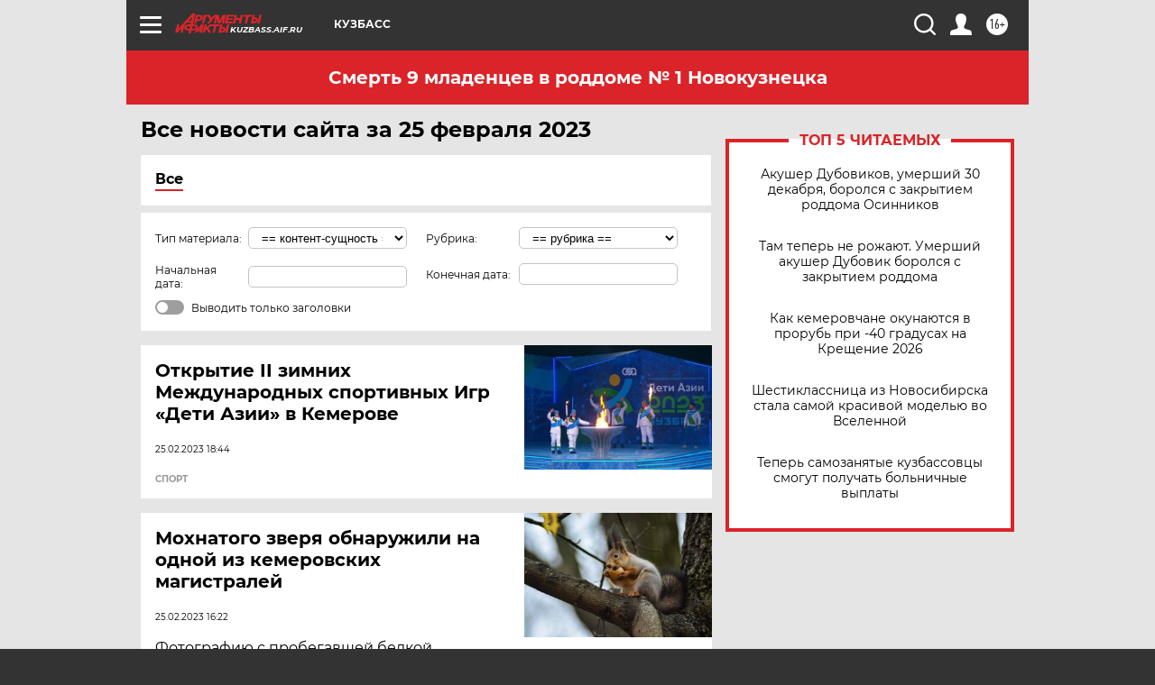

--- FILE ---
content_type: text/html
request_url: https://tns-counter.ru/nc01a**R%3Eundefined*aif_ru/ru/UTF-8/tmsec=aif_ru/785519387***
body_size: -73
content:
41B77C5D696E5DE5X1768840677:41B77C5D696E5DE5X1768840677